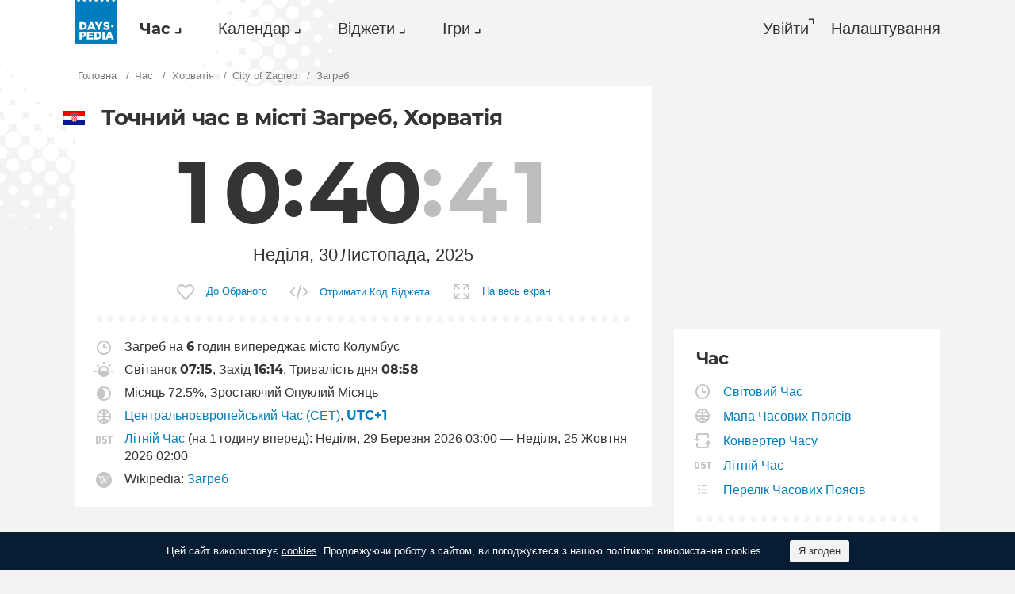

--- FILE ---
content_type: text/html; charset=utf-8
request_url: https://dayspedia.com/time/hr/Zagreb/?lang=uk
body_size: 13047
content:
<!doctype html>
<!--[if IE]> <html class="ie" lang="uk" class=""> <![endif]-->
<!--[if (gt IE 10)|!(IE)]><!--> <html lang="uk" prefix="og: http://ogp.me/ns#" class=""> <!--<![endif]-->
<head>
	<link rel="subresource" href="//cdn.dayspedia.com/css/main.min.v119a8f1e.css" />
	<link rel="preconnect" href="https://cdnjs.cloudflare.com" />
	<link rel="preconnect" href="//cdn.dayspedia.com/img/">
	<link rel="preconnect" href="//pagead2.googlesyndication.com">
	<link rel="preconnect" href="//www.google-analytics.com">
	<link rel="preconnect" href="//googleads.g.doubleclick.net">
	<link rel="preconnect" href="//securepubads.g.doubleclick.net">
	<link rel="preconnect" href="//tpc.googlesyndication.com">

	<meta http-equiv="X-UA-Compatible" content="IE=edge,chrome=1" />
	<meta charset="utf-8" />
	<meta name="viewport" content="width=device-width, initial-scale=1.0, minimum-scale=0.5, user-scalable=yes" />
	<meta name="description" content="Поточний час в місті Загреб, Хорватія. Часовий пояс, тривалість дня, час сходу і заходу сонця, літній час." />
	<meta name="keywords" content="Загреб, Загреб поточний час, Загреб час, світовий годинник, Загреб точний час, Загреб час заходу, Загреб час світанку" />
	<meta property="og:title" content="Поточний час та дата у місті Загреб. Час світанку та заходу сонця." />
	<meta property="og:type" content="website" />
	
	<meta property="og:url" content="https://dayspedia.com/time/hr/Zagreb/?lang=uk" />
	<meta property="fb:app_id" content="1863525107798779" />
	
		<meta property="og:image" content="https://cdn.dayspedia.com/img/fb-share.jpg" />
	
	<meta property="og:site_name" content="Dayspedia.com" />
	<meta property="og:description" content="Поточний час в місті Загреб, Хорватія. Часовий пояс, тривалість дня, час сходу і заходу сонця, літній час." />

	<meta name="twitter:site" content="@dayspedia">
	<meta name="twitter:creator" content="@dayspedia">
	<meta name="twitter:title" content="Поточний час та дата у місті Загреб. Час світанку та заходу сонця.">
	<meta name="twitter:description" content="Поточний час в місті Загреб, Хорватія. Часовий пояс, тривалість дня, час сходу і заходу сонця, літній час.">

	<link rel="apple-touch-icon" sizes="180x180" href="//cdn.dayspedia.com/img/apple-touch-icon.png" />
	<link rel="icon" type="image/png" sizes="32x32" href="//cdn.dayspedia.com/img/favicon-32x32.png" />
	<link rel="icon" type="image/png" sizes="16x16" href="//cdn.dayspedia.com/img/favicon-16x16.png" />
	<link rel="icon" type="image/x-icon" href="//cdn.dayspedia.com/img/favicon.ico" />
	<link rel="mask-icon" href="//cdn.dayspedia.com/img/safari-pinned-tab.svg" color="#5bbad5" />
	<link rel="shortcut icon" type="image/x-icon" href="/favicon.ico" />
	<link rel="manifest" href="//cdn.dayspedia.com/img/site.webmanifest" />
	<meta name="theme-color" content="#ffffff" />
	<link rel="stylesheet" media="screen" href="//cdn.dayspedia.com/css/main.min.v119a8f1e.css" />
	<!--[if lt IE 9]><script src="https://cdnjs.cloudflare.com/ajax/libs/html5shiv/3.7.3/html5shiv.js"></script><![endif]-->

	<title>Точний час в м. Загреб, Хорватія. Часовий пояс. Різниця в часі.</title>


	<link rel="canonical" href="https://dayspedia.com/time/hr/Zagreb/" />



	<link rel="alternate" hreflang="bg" href="https://dayspedia.com/time/hr/Zagreb/?lang=bg" />

	<link rel="alternate" hreflang="cs" href="https://dayspedia.com/time/hr/Zagreb/?lang=cs" />

	<link rel="alternate" hreflang="de" href="https://dayspedia.com/time/hr/Zagreb/?lang=de" />

	<link rel="alternate" hreflang="da" href="https://dayspedia.com/time/hr/Zagreb/?lang=da" />

	<link rel="alternate" hreflang="en" href="https://dayspedia.com/time/hr/Zagreb/" />

	<link rel="alternate" hreflang="es" href="https://dayspedia.com/time/hr/Zagreb/?lang=es" />

	<link rel="alternate" hreflang="fi" href="https://dayspedia.com/time/hr/Zagreb/?lang=fi" />

	<link rel="alternate" hreflang="fr" href="https://dayspedia.com/time/hr/Zagreb/?lang=fr" />

	<link rel="alternate" hreflang="ja" href="https://dayspedia.com/time/hr/Zagreb/?lang=ja" />

	<link rel="alternate" hreflang="hr" href="https://dayspedia.com/time/hr/Zagreb/?lang=hr" />

	<link rel="alternate" hreflang="id" href="https://dayspedia.com/time/hr/Zagreb/?lang=id" />

	<link rel="alternate" hreflang="it" href="https://dayspedia.com/time/hr/Zagreb/?lang=it" />

	<link rel="alternate" hreflang="hu" href="https://dayspedia.com/time/hr/Zagreb/?lang=hu" />

	<link rel="alternate" hreflang="nl" href="https://dayspedia.com/time/hr/Zagreb/?lang=nl" />

	<link rel="alternate" hreflang="ko" href="https://dayspedia.com/time/hr/Zagreb/?lang=ko" />

	<link rel="alternate" hreflang="no" href="https://dayspedia.com/time/hr/Zagreb/?lang=no" />

	<link rel="alternate" hreflang="pl" href="https://dayspedia.com/time/hr/Zagreb/?lang=pl" />

	<link rel="alternate" hreflang="pt" href="https://dayspedia.com/time/hr/Zagreb/?lang=pt" />

	<link rel="alternate" hreflang="ro" href="https://dayspedia.com/time/hr/Zagreb/?lang=ro" />

	<link rel="alternate" hreflang="ru" href="https://dayspedia.com/time/hr/Zagreb/?lang=ru" />

	<link rel="alternate" hreflang="sk" href="https://dayspedia.com/time/hr/Zagreb/?lang=sk" />

	<link rel="alternate" hreflang="sv" href="https://dayspedia.com/time/hr/Zagreb/?lang=sv" />

	<link rel="alternate" hreflang="th" href="https://dayspedia.com/time/hr/Zagreb/?lang=th" />

	<link rel="alternate" hreflang="tr" href="https://dayspedia.com/time/hr/Zagreb/?lang=tr" />

	<link rel="alternate" hreflang="uk" href="https://dayspedia.com/time/hr/Zagreb/?lang=uk" />

	<link rel="alternate" hreflang="vi" href="https://dayspedia.com/time/hr/Zagreb/?lang=vi" />



<!-- Global site tag (gtag.js) - Google Analytics -->
<script async src="https://www.googletagmanager.com/gtag/js?id=UA-52815707-11"></script>

<script>
window.dataLayer = window.dataLayer || [];
function gtag(){dataLayer.push(arguments);}
gtag('js', new Date());
gtag('config', 'UA-52815707-11');
</script>

<script async src="https://cdn.fuseplatform.net/publift/tags/2/2994/fuse.js"></script>
<script>
	window.translatedMonthes = {
		January: "January",
		February: "February",
		March: "March",
		April: "April",
		May: "May",
		June: "June",
		July: "July",
		August: "August",
		September: "September",
		October: "October",
		November: "November",
		December: "December"
	}

	window.translatedWeekdays = {
		Monday: "Monday",
		Tuesday: "Tuesday",
		Wednesday: "Wednesday",
		Thursday: "Thursday",
		Friday: "Friday",
		Saturday: "Saturday",
		Sunday: "Sunday"
	}

	window.translatedToday = "сьогодні";
	window.translatedYesterday = "yesterday";
	window.translatedTomorrow = "завтра";
	window._currentLang = "uk";
	window._ampm = false;

</script>
<script data-sdk="l/1.1.10" data-cfasync="false" nowprocket src="https://html-load.com/loader.min.js" charset="UTF-8"></script>
<script nowprocket>(function(){function t(o,e){const r=n();return(t=function(t,n){return r[t-=147]})(o,e)}function n(){const t=["localStorage","documentElement","charCodeAt","getBoundingClientRect","concat","loader_light","error","https://","2790HnWHeI","close-error-report","setAttribute","as_index","9bSdNTa","last_bfa_at","currentScript","POST","write","https://report.error-report.com/modal?eventId=&error=","data","width","host","hostname","src","appendChild","&url=","none","height","url","outerHTML","querySelector","title","check","138520miEAsI","value","setItem","addEventListener","loader-check","type","as_modal_loaded","iframe","/loader.min.js","length","5936364gjRtsw","createElement","querySelectorAll","btoa","name","3827976KxLEgf","script",'/loader.min.js"]',"location","65950OQGAYM","recovery","1906221iTITaO","href","display","map","https://error-report.com/report","contains",'script[src*="//',"Failed to load script: ","removeEventListener","toString","as_","onLine","reload","style","Cannot find currentScript","remove","Script not found","attributes","link,style","4EYFUQj","&error=","append","split","Fallback Failed","text","&domain=","_fa_","583jtZeXc","https://report.error-report.com/modal?eventId=","getComputedStyle","rtt","forEach","now","connection","3573215YimSna","338tpAHWF","message","https://report.error-report.com/modal?eventId=&error=Vml0YWwgQVBJIGJsb2NrZWQ%3D&domain=","searchParams","VGhlcmUgd2FzIGEgcHJvYmxlbSBsb2FkaW5nIHRoZSBwYWdlLiBQbGVhc2UgY2xpY2sgT0sgdG8gbGVhcm4gbW9yZS4=","textContent","from","width: 100vw; height: 100vh; z-index: 2147483647; position: fixed; left: 0; top: 0;"];return(n=function(){return t})()}(function(){const o=t,e=n();for(;;)try{if(514438===-parseInt(o(168))/1*(-parseInt(o(184))/2)+-parseInt(o(229))/3*(-parseInt(o(152))/4)+-parseInt(o(167))/5+parseInt(o(223))/6+-parseInt(o(218))/7+parseInt(o(208))/8*(-parseInt(o(188))/9)+-parseInt(o(227))/10*(-parseInt(o(160))/11))break;e.push(e.shift())}catch(t){e.push(e.shift())}})(),(()=>{"use strict";const n=t,o=n=>{const o=t;let e=0;for(let t=0,r=n[o(217)];t<r;t++)e=(e<<5)-e+n[o(178)](t),e|=0;return e},e=class{static[n(207)](){const t=n;var e,r;let c=arguments[t(217)]>0&&void 0!==arguments[0]?arguments[0]:t(228),a=!(arguments[t(217)]>1&&void 0!==arguments[1])||arguments[1];const i=Date[t(165)](),s=i-i%864e5,d=s-864e5,l=s+864e5,u=t(239)+o(c+"_"+s),w=t(239)+o(c+"_"+d),m=t(239)+o(c+"_"+l);return u!==w&&u!==m&&w!==m&&!(null!==(e=null!==(r=window[u])&&void 0!==r?r:window[w])&&void 0!==e?e:window[m])&&(a&&(window[u]=!0,window[w]=!0,window[m]=!0),!0)}};function r(o,e){const r=n;try{window[r(176)][r(210)](window[r(226)][r(196)]+r(159)+btoa(r(189)),Date[r(165)]()[r(238)]())}catch(t){}try{!async function(n,o){const e=r;try{if(await async function(){const n=t;try{if(await async function(){const n=t;if(!navigator[n(240)])return!0;try{await fetch(location[n(230)])}catch(t){return!0}return!1}())return!0;try{if(navigator[n(166)][n(163)]>1e3)return!0}catch(t){}return!1}catch(t){return!1}}())return;const r=await async function(n){const o=t;try{const t=new URL(o(233));t[o(171)][o(154)](o(213),o(181)),t[o(171)][o(154)](o(206),""),t[o(171)][o(154)](o(169),n),t[o(171)][o(154)](o(203),location[o(230)]);const e=await fetch(t[o(230)],{method:o(191)});return await e[o(157)]()}catch(t){return o(182)}}(n);document[e(220)](e(151))[e(164)]((t=>{const n=e;t[n(148)](),t[n(173)]=""}));let a=!1;window[e(211)](e(169),(t=>{const n=e;n(214)===t[n(194)]&&(a=!0)}));const i=document[e(219)](e(215));i[e(198)]=e(161)[e(180)](r,e(153))[e(180)](btoa(n),e(158))[e(180)](o,e(200))[e(180)](btoa(location[e(230)])),i[e(186)](e(242),e(175)),document[e(177)][e(199)](i);const s=t=>{const n=e;n(185)===t[n(194)]&&(i[n(148)](),window[n(237)](n(169),s))};window[e(211)](e(169),s);const d=()=>{const t=e,n=i[t(179)]();return t(201)!==window[t(162)](i)[t(231)]&&0!==n[t(195)]&&0!==n[t(202)]};let l=!1;const u=setInterval((()=>{if(!document[e(234)](i))return clearInterval(u);d()||l||(clearInterval(u),l=!0,c(n,o))}),1e3);setTimeout((()=>{a||l||(l=!0,c(n,o))}),3e3)}catch(t){c(n,o)}}(o,e)}catch(t){c(o,e)}}function c(t,o){const e=n;try{const n=atob(e(172));confirm(n)?location[e(230)]=e(193)[e(180)](btoa(t),e(158))[e(180)](o,e(200))[e(180)](btoa(location[e(230)])):location[e(241)]()}catch(t){location[e(230)]=e(170)[e(180)](o)}}(()=>{const t=n,o=n=>t(236)[t(180)](n);let c="";try{var a,i;null===(a=document[t(190)])||void 0===a||a[t(148)]();const n=null!==(i=function(){const n=t,o=n(187)+window[n(221)](window[n(226)][n(197)]);return window[o]}())&&void 0!==i?i:0;if(!e[t(207)](t(212),!1))return;const s="html-load.com,fb.html-load.com,content-loader.com,fb.content-loader.com"[t(155)](",");c=s[0];const d=document[t(205)](t(235)[t(180)](s[n],t(225)));if(!d)throw new Error(t(149));const l=Array[t(174)](d[t(150)])[t(232)]((n=>({name:n[t(222)],value:n[t(209)]})));if(n+1<s[t(217)])return function(n,o){const e=t,r=e(187)+window[e(221)](window[e(226)][e(197)]);window[r]=o}(0,n+1),void function(n,o){const e=t;var r;const c=document[e(219)](e(224));o[e(164)]((t=>{const n=e;let{name:o,value:r}=t;return c[n(186)](o,r)})),c[e(186)](e(198),e(183)[e(180)](n,e(216))),document[e(192)](c[e(204)]);const a=null===(r=document[e(190)])||void 0===r?void 0:r[e(204)];if(!a)throw new Error(e(147));document[e(192)](a)}(s[n+1],l);r(o(t(156)),c)}catch(n){try{n=n[t(238)]()}catch(t){}r(o(n),c)}})()})();})();</script>
</head>

<body itemscope itemtype="http://schema.org/WebPage">
	<header>
	<a href="/" class="i-logo" style="background-color:#007DBF;"><img src="//cdn.dayspedia.com/img/dayspedia_weblogo.svg" alt="Dayspedia" title="Dayspedia" /></a>
	<nav class="panel">
	<ul class="nav" role="menubar">

			<li class="nav__item--time dropdown active" role="menuitem">
				<a href="/world-clock/" id="menu_2" data-toggle="menu" aria-haspopup="true" aria-expanded="false">Час</a>
				<ul class="dropdown-menu" aria-labelledby="menu_2" role="menu">
				
						<li role="menuitem"><a href="/world-clock/">Світовий Час</a></li>
					
						<li role="menuitem"><a href="/time-zone-map/">Мапа Часових Поясів</a></li>
					
						<li role="menuitem"><a href="/converter/">Конвертер Часу</a></li>
					
						<li role="menuitem"><a href="/daylight-saving-time/">Літній Час</a></li>
					
						<li role="menuitem"><a href="/timezonelist/">Перелік Часових Поясів</a></li>
					
						<li role="menuitem"><a href="/time/stopwatch/">Секундомір Онлайн</a></li>
					
						<li role="menuitem"><a href="/time/online/">Годинник Онлайн</a></li>
					
						<li role="menuitem"><a href="/time/timer/">Таймер Онлайн</a></li>
					
						<li role="menuitem"><a href="/time/countdown/">Зворотній відлік</a></li>
					
				</ul>
			
		</li>
	
		<li class="nav__item--calendar dropdown" role="menuitem">
			<a href="/us/calendar/" id="dCalendar" data-toggle="menu" aria-haspopup="true" aria-expanded="false">Календар</a>
			<ul class="dropdown-menu" aria-labelledby="dCalendar" role="menu">
		
				<li  role="menuitem">
					<a href="/us/calendar/">Календар на 2025 рік
					</a>
				</li>
		
				<li  role="menuitem">
					<a href="/us/calendar/holidays/">Свята й урочистості
					</a>
				</li>
		
				<li  role="menuitem">
					<a href="/us/calendar/today/">Свята сьогодні
					</a>
				</li>
		
				<li  role="menuitem">
					<a href="/weeks/">Номери тижнів
					</a>
				</li>
		
				<li  role="menuitem">
					<a href="/datecalculator/">Калькулятор дат
					</a>
				</li>
		
				<li  role="menuitem">
					<a href="/sun/">Схід і захід Сонця
					</a>
				</li>
		
				<li  role="menuitem">
					<a href="/moon/">Фази Місяця
					</a>
				</li>
		
			</ul>
		</li>
	
		</li>
	
			<li class="nav__item--widgets dropdown" role="menuitem">
				<a href="/widgets/" id="menu_10" data-toggle="menu" aria-haspopup="true" aria-expanded="false">Віджети</a>
				<ul class="dropdown-menu" aria-labelledby="menu_10" role="menu">
				
						<li role="menuitem"><a href="/widgets/digit/">Цифровий Годинник</a></li>
					
						<li role="menuitem"><a href="/widgets/analog/">Аналоговий Годинник</a></li>
					
				</ul>
			
		</li>
	
		<li class="nav__item--games dropdown" role="menuitem">
		
			<a href="https://casualgamescollection.com/?lang=uk" id="menu_18" target="_blank" data-toggle="menu" aria-haspopup="true" aria-expanded="false">Ігри</a>
			<ul class="dropdown-menu" aria-labelledby="menu_18" role="menu">
				<li>
        <a class="i-puzzlegarage" href="https://puzzlegarage.com/?lang=uk" target="_blank" rel="noopener" onclick="this.href='https://puzzlegarage.com/?utm_source=dp&amp;utm_medium=menu&amp;utm_campaign=puzzle&amp;lang=uk'" >
            Пазли
        </a>
    </li>
<li>
        <a class="i-solitaire" href="https://solitairehut.com/?lang=uk" target="_blank" rel="noopener" onclick="this.href='https://solitairehut.com/?utm_source=dp&amp;utm_medium=menu&amp;utm_campaign=solitaire&amp;lang=uk'" >
            Солітер
        </a>
    </li>
<li>
        <a class="i-mahjongchest" href="https://mahjongchest.com/?lang=uk" target="_blank" rel="noopener" onclick="this.href='https://mahjongchest.com/?utm_source=dp&amp;utm_medium=menu&amp;utm_campaign=mahjong&amp;lang=uk'" >
            Маджонг
        </a>
    </li>
<li>
        <a class="i-sudoku" href="https://sudokutable.com/?lang=uk" target="_blank" rel="noopener" onclick="this.href='https://sudokutable.com/?utm_source=dp&amp;utm_medium=menu&amp;utm_campaign=sudoku&amp;lang=uk'" >
            Судоку
        </a>
    </li>
<li>
        <a class="i-colorsbattle" href="https://colorsbattle.com/?lang=uk" target="_blank" rel="noopener" onclick="this.href='https://colorsbattle.com/?utm_source=dp&amp;utm_medium=menu&amp;utm_campaign=colorsbattle&amp;lang=uk'" >
            Colors Battle
        </a>
    </li>
<li>
        <a class="i-minesweeperquest" href="https://minesweeperquest.com/?lang=uk" target="_blank" rel="noopener" onclick="this.href='https://minesweeperquest.com/?utm_source=dp&amp;utm_medium=menu&amp;utm_campaign=minesweeper&amp;lang=uk'" >
            Сапер
        </a>
    </li>
<li>
        <a class="i-reversibattle" href="https://reversibattle.com/?lang=uk" target="_blank" rel="noopener" onclick="this.href='https://reversibattle.com/?utm_source=dp&amp;utm_medium=menu&amp;utm_campaign=reversi&amp;lang=uk'" >
            Реверсі
        </a>
    </li>
<li>
        <a class="i-backgammon" href="https://backgammoncity.com/?lang=uk" target="_blank" rel="noopener" onclick="this.href='https://backgammoncity.com/?utm_source=dp&amp;utm_medium=menu&amp;utm_campaign=backgammon&amp;lang=uk'" >
            Нарди
        </a>
    </li>


			</ul>
		
		</li>
	
			
				<li class="nav__item--login" role="menuitem">
					<a href="#popup_auth" data-toggle="modal" role="button">Увійти</a>
				</li>
			
		
		</li>
	<li class="nav__item--settings" role="menuitem"><a href="/settings/?redirect=/time/hr/Zagreb/?lang=uk" role="button">Налаштування</a>
		
		</li>
	
	</ul>
	</nav>
</header>
<div class="wrapper" id="body_wrapper">
<ul class="breadcrumbs" itemscope="" itemtype="http://schema.org/BreadcrumbList" role="navigation">
	<li itemprop="itemListElement" itemscope="" itemtype="http://schema.org/ListItem">
		<a href="/" itemprop="item" itemtype="https://schema.org/Thing">
			<span itemprop="name">Головна</span>
		</a>
		<meta itemprop="position" content="1" />
	</li>
	<li itemprop="itemListElement" itemscope="" itemtype="http://schema.org/ListItem">
		<a href="/world-clock/" itemprop="item" itemtype="https://schema.org/Thing">
			<span itemprop="name">Час</span>
		</a>
		<meta itemprop="position" content="2" />
	</li>
	<li itemprop="itemListElement" itemscope="" itemtype="http://schema.org/ListItem">
		<a href="/time/hr/" itemprop="item" itemtype="https://schema.org/Thing">
			<span itemprop="name">Хорватія</span>
		</a>
		<meta itemprop="position" content="3" />
	</li>
	
		<li itemprop="itemListElement" itemscope="" itemtype="http://schema.org/ListItem">
			<a href="/time/hr/Grad_Zagreb-/" itemprop="item" itemtype="https://schema.org/Thing">
				<span itemprop="name">City of Zagreb</span>
			</a>
			<meta itemprop="position" content="4" />
		</li>
	
	<li>
		<span>Загреб</span>
	</li>
</ul>
<main class="column--12">
	<section class="block locality">
		<ul class="clock__controls fade in" role="menubar">
	
	<li role="menuitem" id="digit_online" class="active"><span class="i-digits">Цифровий</span></li>
	<li role="menuitem" id="analog_online" ><span class="i-clock">Аналоговий</span></li>
</ul>

		<div class="time--large">
			
			<h1 class="i-flag hr">
				Точний час в місті Загреб, Хорватія
			</h1>
			<div class="time" ampm="false" location="Europe/Zagreb" offset=""stopReloadPage="true" sunrise="07:15" sunset="16:14" shownight="true" title="Поточний час в Хорватія, Загреб" style="display:flex">

	<div class="time__hours">
		<div class="first" >
			<div class="number">1</div>
		</div>
		<div class="second">
			<div class="number">0</div>
		</div>
	</div>
	<div class="time__minutes">
		<div class="first">
			<div class="number">4</div>
		</div>
		<div class="second">
			<div class="number">0</div>
		</div>
	</div>
	
		<div class="time__seconds">
			<div class="first">
				<div class="number">3</div>
			</div>
			<div class="second infinite">
				<div class="number">5</div>
			</div>
		</div>
	
	

</div>


			<div class="clock" ampm="false" location="Europe/Zagreb" offset=""stopReloadPage="true" sunrise="07:15" sunset="16:14" shownight="true" title="Поточний час в Хорватія, Загреб" style="display:none">

	<div class="clock__hours" style="transform: rotate(300deg)"></div>
	<div class="clock__minutes" style="transform: rotate(240deg)"></div>
	<div class="clock__seconds"  style="transform: rotate(210deg)"></div>

</div>


			
			<div class="date" title="Поточна дата в Хорватія, Загреб">
				<div class="date__day">Неділя, 30</div>
				<div class="date__month">Листопада, 2025</div>
			</div>
		</div>
		<ul class="fullscreen__controls fade in" role="menubar">
			<li role="menuitem">
				
				<button class="i-favorite " id="add_to_favorite" cityid="8239" title="Додати Загреб до Обраних Місць">До Обраного</button>
			</li>
			<li role="menuitem">
				<a href="/widgets/digit/?cityId=8239" class="i-code">Отримати Код Віджета</a>
			</li>
			<li role="menuitem">
				<button class="button" id="fullscreen" exitfull="Повернутися" full="На весь екран">На весь екран</button>
			</li>
			<li role="menuitem" class="switch-dark" style="display: none;">
				<input type="checkbox" id="darkmode"><i></i><label for="darkmode">Нічний режим</label>
			</li>
		</ul>
	</section>
	<section class="block">
		<div class="locality__info">

<ul class="place__info__details">
	
	<li>
		
			<img src="//cdn.dayspedia.com/img/ic_clock.svg" alt="Різниця в часі" title="Різниця в часі">
		
		
			Загреб на <b>6</b> годин випереджає місто Колумбус
		
		
			</img>
		
	</li>
	
	<li>

		
			<img src="//cdn.dayspedia.com/img/ic_sunrise.svg" alt="Час світанку та заходу сонця" title="Час світанку та заходу сонця">
				Світанок <b>07:15</b>, Захід <b>16:14</b>, Тривалість дня <b>08:58</b>
			</img>
		
	</li>
	
	<li>
		
			<img src="//cdn.dayspedia.com/img/ic_moon.svg" alt="Фази Місяця" title="Фази Місяця">
		Місяць 72.5%, Зростаючий Опуклий Місяць
			</img>
		
	</li>
	<li>
	
		<img src="//cdn.dayspedia.com/img/ic_globe.svg" alt="Часовий Пояс" title="Часовий Пояс">
		<a href="/time/zones/cet/">Центральноєвропейський Час (CET)</a>,
		<a href="/time/zones/utc+1/"><b>UTC+1</b></a>
		</img>
	
</li>
<li>

	
	
		<img src="//cdn.dayspedia.com/img/ic_dst.svg" alt="Літній час" title="Літній час">
		<a href="/daylight-saving-time/">Літній Час</a> (на 1 годину вперед): Неділя, 29 Березня 2026 03:00 — Неділя, 25 Жовтня 2026 02:00
		</img>
	
</li>

	<li>
        <img src="//cdn.dayspedia.com/img/ic_wiki.svg" alt="Інформація з Вікіпедії" title="Інформація з Вікіпедії">
            Wikipedia:
            
            
                <a href="https://uk.wikipedia.org/wiki/%D0%97%D0%B0%D0%B3%D1%80%D0%B5%D0%B1" target="_blank">Загреб</a>
            
        </img>
    </li>

</ul>

</div>

	</section>
<div class="banner--main">
		<div data-fuse="22858371044"></div>
	</div>
<div class="block time-difference ">
	
		<h2>Різниця в часі, год..</h2>
	
	<table class="time--small">
	<tbody>
	
			<tr>
				<td><a href="/time/us/Columbus/">Колумбус</a></td>
				<td title="Поточна дата в США, Колумбус">-6
					<ins aria-hidden="true">Неділя, 30</ins>
				</td>
				<td aria-hidden="true">
					<div class="time--night" ampm="false" location="America/New_York" offset=""stopReloadPage="false" sunrise="07:33" sunset="17:07" shownight="true" title="Поточний час в США, Колумбус" style="display:flex">

	<div class="time__hours">
		<div class="first" >
			<div class="number">0</div>
		</div>
		<div class="second">
			<div class="number">4</div>
		</div>
	</div>
	<div class="time__minutes">
		<div class="first">
			<div class="number">4</div>
		</div>
		<div class="second">
			<div class="number">0</div>
		</div>
	</div>
	
	

</div>

				</td>
			</tr>
	
			<tr>
				<td><a href="/time/uk/London/">Лондон</a></td>
				<td title="Поточна дата в Великобританія, Лондон">-1
					<ins aria-hidden="true">Неділя, 30</ins>
				</td>
				<td aria-hidden="true">
					<div class="time" ampm="false" location="Europe/London" offset=""stopReloadPage="false" sunrise="07:42" sunset="15:56" shownight="true" title="Поточний час в Великобританія, Лондон" style="display:flex">

	<div class="time__hours">
		<div class="first" >
			<div class="number">0</div>
		</div>
		<div class="second">
			<div class="number">9</div>
		</div>
	</div>
	<div class="time__minutes">
		<div class="first">
			<div class="number">4</div>
		</div>
		<div class="second">
			<div class="number">0</div>
		</div>
	</div>
	
	

</div>

				</td>
			</tr>
	
			<tr>
				<td><a href="/time/us/New_York/">Нью-Йорк</a></td>
				<td title="Поточна дата в США, Нью-Йорк">-6
					<ins aria-hidden="true">Неділя, 30</ins>
				</td>
				<td aria-hidden="true">
					<div class="time--night" ampm="false" location="America/New_York" offset=""stopReloadPage="false" sunrise="07:00" sunset="16:29" shownight="true" title="Поточний час в США, Нью-Йорк" style="display:flex">

	<div class="time__hours">
		<div class="first" >
			<div class="number">0</div>
		</div>
		<div class="second">
			<div class="number">4</div>
		</div>
	</div>
	<div class="time__minutes">
		<div class="first">
			<div class="number">4</div>
		</div>
		<div class="second">
			<div class="number">0</div>
		</div>
	</div>
	
	

</div>

				</td>
			</tr>
	
			<tr>
				<td><a href="/time/jp/Tokyo/">Токіо</a></td>
				<td title="Поточна дата в Японія, Токіо">8
					<ins aria-hidden="true">Неділя, 30</ins>
				</td>
				<td aria-hidden="true">
					<div class="time--night" ampm="false" location="Asia/Tokyo" offset=""stopReloadPage="false" sunrise="06:31" sunset="16:28" shownight="true" title="Поточний час в Японія, Токіо" style="display:flex">

	<div class="time__hours">
		<div class="first" >
			<div class="number">1</div>
		</div>
		<div class="second">
			<div class="number">8</div>
		</div>
	</div>
	<div class="time__minutes">
		<div class="first">
			<div class="number">4</div>
		</div>
		<div class="second">
			<div class="number">0</div>
		</div>
	</div>
	
	

</div>

				</td>
			</tr>
	
		<tr>
			<td>
				<button data-target="#popup_add_place" data-toggle="modal" title="Інші Міста" aria-label="Інші Міста"></button>
			</td>
		</tr>
	</tbody>
	</table>
<a href="/converter/?cities=8239" class="i-converter">Порівняти інші Часові Пояси</a>
</div>
<section class="block">
    <h2>Свята й урочистості <a href="/hr/calendar/today/">сьогодні</a></h2>
    <ul class="month__list date--events">
<li class="celebrate"><a href="/hr/calendar/holiday/250/"><time></time>День пам&#39;яті всіх жертв хімічної війни</a></li><li class="celebrate"><a href="/hr/calendar/holiday/2365/"><time></time>Міжнародний день захисту інформації</a></li>              <li class="event i-cd">
                    <a href="/time/countdown/christmas/">Різдво Христове</a>
                    <span>через 25 днів</span>
                </li>

    <li><a href="/hr/calendar/november/">Свята й урочистості в Хорватії в місяці Листопад</a></li>
    </ul>
</section>


	<section class="block inner-promo column--1">
		<h3 class="i-clock">Хочете знати точний час в інших містах? Користуйтеся нашим пошуком!</h3>
		<form action="" method="" role="search" itemprop="potentialAction" itemscope="" itemtype="https://schema.org/SearchAction">
	<meta itemprop="target" content="https://dayspedia.com/search?q={search_term_string}">
	<div class="input-suggestion">
		<div class="nav__search">
			<input type="search" value="" id="place_search" itemprop="query-input" links="a" name="search_term_string" required="" placeholder="Знайдіть Будь-яке Місце" title="Знайдіть Будь-яке Місце" autocomplete="off"><button id="b_worldclock" type="submit" class="i-search" title="show_the_time"></button>
		</div>
		<ul class="input-suggestion__menu" role="menu" id="search_item_links">
		</ul>
	</div>
</form>

	</section>
	
	<section class="block inner-promo column--2">
		<h3 class="i-location">Найближчі міста в цьому Часовому Поясі</h3>
		<ul>
			
				<li><a href="/time/hr/Centar/">Centar</a></li>
			
				<li><a href="/time/hr/Novi_Zagreb/">Novi Zagreb</a></li>
			
				<li><a href="/time/hr/Jankomir/">Jankomir</a></li>
			
				<li><a href="/time/hr/Stenjevec/">Stenjevec</a></li>
			
				<li><a href="/time/hr/Brezovica/">Brezovica</a></li>
			
		</ul>
	</section>

<section class="block puzzlegarage">
	<div class="puzzlegarage__source">за підтримки <img src="//cdn.dayspedia.com/img/pg_logo.svg" alt="Puzzle Garage - play the best jigsaw puzzles online!"></div>
	<h2>Хорватія на фото</h2>
	
	<ul class="list-previews">
		
<li class="list-previews__item">
	<a href="https://puzzlegarage.com/puzzle/12175/?lang=uk" onclick="this.href='https://puzzlegarage.com/puzzle/12175/?utm_source=dayspedia&amp;utm_medium=city&amp;utm_campaign=puzzle&amp;lang=uk'" target="_blank">
		<picture title="Церква Святого Марка, Загреб">
			<source srcset="https://cdn.puzzlegarage.com/img/puzzle/f/12175_thumb.v1.webp, https://cdn.puzzlegarage.com/img/puzzle/f/12175_thumb_r.v1.webp 2x" type="image/webp">
			<img src="https://cdn.puzzlegarage.com/img/puzzle/f/12175_thumb.v1.jpg" srcset="https://cdn.puzzlegarage.com/img/puzzle/f/12175_thumb.v1.jpg, https://cdn.puzzlegarage.com/img/puzzle/f/12175_thumb_r.v1.jpg 2x" alt="Церква Святого Марка, Загреб">
		</picture>
	</a>
</li>
		
<li class="list-previews__item">
	<a href="https://puzzlegarage.com/puzzle/11631/?lang=uk" onclick="this.href='https://puzzlegarage.com/puzzle/11631/?utm_source=dayspedia&amp;utm_medium=city&amp;utm_campaign=puzzle&amp;lang=uk'" target="_blank">
		<picture title="Фасад будівлі в Загребі">
			<source srcset="https://cdn.puzzlegarage.com/img/puzzle/f/11631_thumb.v1.webp, https://cdn.puzzlegarage.com/img/puzzle/f/11631_thumb_r.v1.webp 2x" type="image/webp">
			<img src="https://cdn.puzzlegarage.com/img/puzzle/f/11631_thumb.v1.jpg" srcset="https://cdn.puzzlegarage.com/img/puzzle/f/11631_thumb.v1.jpg, https://cdn.puzzlegarage.com/img/puzzle/f/11631_thumb_r.v1.jpg 2x" alt="Фасад будівлі в Загребі">
		</picture>
	</a>
</li>
		
<li class="list-previews__item">
	<a href="https://puzzlegarage.com/puzzle/11393/?lang=uk" onclick="this.href='https://puzzlegarage.com/puzzle/11393/?utm_source=dayspedia&amp;utm_medium=city&amp;utm_campaign=puzzle&amp;lang=uk'" target="_blank">
		<picture title="Центр Загребу">
			<source srcset="https://cdn.puzzlegarage.com/img/puzzle/1/11393_thumb.v1.webp, https://cdn.puzzlegarage.com/img/puzzle/1/11393_thumb_r.v1.webp 2x" type="image/webp">
			<img src="https://cdn.puzzlegarage.com/img/puzzle/1/11393_thumb.v1.jpg" srcset="https://cdn.puzzlegarage.com/img/puzzle/1/11393_thumb.v1.jpg, https://cdn.puzzlegarage.com/img/puzzle/1/11393_thumb_r.v1.jpg 2x" alt="Центр Загребу">
		</picture>
	</a>
</li>
		
<li class="list-previews__item">
	<a href="https://puzzlegarage.com/puzzle/10962/?lang=uk" onclick="this.href='https://puzzlegarage.com/puzzle/10962/?utm_source=dayspedia&amp;utm_medium=city&amp;utm_campaign=puzzle&amp;lang=uk'" target="_blank">
		<picture title="Вид на церкву Святого Марка в Загребі">
			<source srcset="https://cdn.puzzlegarage.com/img/puzzle/12/10962_thumb.v2.webp, https://cdn.puzzlegarage.com/img/puzzle/12/10962_thumb_r.v2.webp 2x" type="image/webp">
			<img src="https://cdn.puzzlegarage.com/img/puzzle/12/10962_thumb.v2.jpg" srcset="https://cdn.puzzlegarage.com/img/puzzle/12/10962_thumb.v2.jpg, https://cdn.puzzlegarage.com/img/puzzle/12/10962_thumb_r.v2.jpg 2x" alt="Вид на церкву Святого Марка в Загребі">
		</picture>
	</a>
</li>
	
	</ul>
	Досліджуйте Країни та чудові Місця разом з <a href="https://puzzlegarage.com/?lang=uk" onclick="this.href='https://puzzlegarage.com/?utm_source=dayspedia&amp;utm_medium=city&amp;utm_campaign=puzzle&amp;lang=uk'">Puzzle Garage</a>!


	
	<!-- <section class="block widget">
		<h2>
			city_add_widget_h2{&#34;City&#34;:&#34;Загреб&#34;}
		</h2>
		<iframe height='163' style='float:left;margin-right:28px;padding:0!important;border:none!important;background:none!important;background:transparent!important' marginheight='0' marginwidth='0' frameborder='0' scrolling='no' comment='/*defined*/' src='/widgets/digit/?v=1&iframe=[base64]&lang=uk&cityid=8239'>
			</iframe><p>Додайте наш Віджет Часу на ваш Сайт або Блог, щоб ваша аудиторія знала точний час в будь-якому Місті Світу! Ви можете налаштувати будь-який параметр віджету для відповідності вашому контенту або дизайну. Це абсолютно безкоштовно!</p>
		<a href="/widgets/digit/?cityId=8239" class="button">customize_and_get_code</a>
	</section> -->
</main>
<aside class="column--3">
	<div class="banner--aside">
<!-- 71161633/mrec_1/mrec_1 -->
<div data-fuse="22857887038"></div>
</div>

	<section class="block">
	<h2>Час</h2>
	
		<ul class="list-links--decorated">
			
				<li>
					<a href="/world-clock/" class="i-clock">Світовий Час</a>
				</li>
			
				<li>
					<a href="/time-zone-map/" class="i-globe">Мапа Часових Поясів</a>
				</li>
			
				<li>
					<a href="/converter/" class="i-converter">Конвертер Часу</a>
				</li>
			
				<li>
					<a href="/daylight-saving-time/" class="i-dst">Літній Час</a>
				</li>
			
				<li>
					<a href="/timezonelist/" class="i-list">Перелік Часових Поясів</a>
				</li>
			
		</ul>
	
	<ul class="list-links--decorated">
		
			<li>
				<a href="/time/stopwatch/" class="i-stopwatch">Секундомір Онлайн</a>
			</li>
		
			<li>
				<a href="/time/online/" class="i-digits">Годинник Онлайн</a>
			</li>
		
			<li>
				<a href="/time/timer/" class="i-timer">Таймер Онлайн</a>
			</li>
		
			<li>
				<a href="/time/countdown/" class="i-countdown">Зворотній відлік</a>
			</li>
		
	</ul>
</section>

</aside>
<!--/wrapper-->
</div>

<footer>
	<div class="banner--main">
		<!-- 71161633/footer/footer -->
		<div data-fuse="22857887041"></div>
	</div>

	<div class="footer">

		<div class="footer__copyright">
			<div class="footer__dropups">
				<div class="dropup">
					
					<span class="i-flag ua" id="dLang" data-toggle="menu" aria-haspopup="true" aria-expanded="false" aria-label="Current language" role="button">Українська</span>
					<div class="dropdown-menu _langs" aria-labelledby="dLang" aria-label="You can select another language">
						<ul role="menu">
						
							<li role="menuitem"><a href="?lang=de" class="i-flag de">Deutsch</a></li>
						
							<li role="menuitem"><a href="?lang=en" class="i-flag uk">English</a></li>
						
							<li role="menuitem"><a href="?lang=es" class="i-flag es">Español</a></li>
						
							<li role="menuitem"><a href="?lang=fr" class="i-flag fr">Français</a></li>
						
							<li role="menuitem"><a href="?lang=pt" class="i-flag pt">Português</a></li>
						
						</ul>
						<ul role="menu">
						
							<li role="menuitem"><a href="?lang=bg">Български</a></li>
						
							<li role="menuitem"><a href="?lang=cs">Čeština</a></li>
						
							<li role="menuitem"><a href="?lang=da">Dansk</a></li>
						
							<li role="menuitem"><a href="?lang=fi">Suomi</a></li>
						
							<li role="menuitem"><a href="?lang=ja">日本語</a></li>
						
							<li role="menuitem"><a href="?lang=hr">Hrvatski</a></li>
						
							<li role="menuitem"><a href="?lang=id">Bahasa Indonesia</a></li>
						
							<li role="menuitem"><a href="?lang=it">Italiano</a></li>
						
							<li role="menuitem"><a href="?lang=hu">Magyar</a></li>
						
							<li role="menuitem"><a href="?lang=nl">Nederlands</a></li>
						
							<li role="menuitem"><a href="?lang=ko">한국어</a></li>
						
							<li role="menuitem"><a href="?lang=no">Norsk</a></li>
						
							<li role="menuitem"><a href="?lang=pl">Polski</a></li>
						
							<li role="menuitem"><a href="?lang=ro">Română</a></li>
						
							<li role="menuitem"><a href="?lang=ru">Русский</a></li>
						
							<li role="menuitem"><a href="?lang=sk">Slovenčina</a></li>
						
							<li role="menuitem"><a href="?lang=sv">Svenska</a></li>
						
							<li role="menuitem"><a href="?lang=th">ไทย</a></li>
						
							<li role="menuitem"><a href="?lang=tr">Türkçe</a></li>
						
							<li role="menuitem"><a href="?lang=vi">Tiếng Việt</a></li>
						
						</ul>
					</div>
				</div>

				<div class="dropup">
					
					<span class="i-theme" id="dTheme" data-toggle="menu" aria-haspopup="true" aria-expanded="false" aria-label="Кольорова тема" role="button">Авто</span>
					<div class="dropdown-menu _themes" aria-hidden="true" aria-labelledby="dTheme" aria-label="You can select theme" role="menu">
						<ul role="menu">
							
								<li role="menuitem" data-key="theme" style="display:none;">
									<a class="i-theme" href="">Авто</a>
								</li>
							
								<li role="menuitem" data-key="dark" style="">
									<a class="i-dark" href="">Темна</a>
								</li>
							
								<li role="menuitem" data-key="light" style="">
									<a class="i-light" href="">Світла</a>
								</li>
							
						</ul>
					</div>
				</div>
			</div>

	&copy;&nbsp;Dayspedia.com, 2018-2025. Created by <a href="https://final-level.com/">FINAL&nbsp;LEVEL</a>.

	<ul class="footer__navbar" role="menubar">
		<li role="menuitem"><a href="/terms/" class="active">Угода користувача</a></li>
		<li role="menuitem"><a href="/privacy/">Політика конфіденційності</a></li>
	
		<li role="menuitem"><a href="/feedback/">Зворотній зв&#39;язок</a></li>
	</ul>
</div>

		<div class="footer__social">
			Ми в соцмережах:
			<a href="https://www.facebook.com/dayspedia/" class="i-fb" title="Facebook" target="_blank"></a>
			<a href="https://twitter.com/dayspedia" class="i-tw" title="Twitter" target="_blank"></a>
			<a href="https://www.instagram.com/dayspedia_com/" class="i-inst" title="Instagram" target="_blank"></a>
		</div>

	<!--/footer-->
	</div>
</footer>

<div class="modal _login fade" id="popup_auth" tabindex="-1" aria-labelledby="myModalLabel_0" aria-hidden="true" role="dialog">
	<div class="modal__dialog">
		<div class="modal__content">
			<button class="i-close" data-dismiss="modal" aria-label="Close" aria-hidden="true"></button>
			<h3 class="modal__heading" id="myModalLabel_0">Увійдіть, будь ласка</h3>
			<p>
				Авторизація необхідна виключно для збереження ваших персональних налаштувань.
			</p>
			<div class="login__agreement" id="login_agree">
				<input type="checkbox" id="user-agree">
				<label for="user-agree">Я прочитав і згоден з текстом документів</label>
				<a href="/terms/" target="policy">Угода користувача</a>&nbsp;&
				<a href="/privacy/" target="policy">Політика конфіденційності</a>
			</div>
			<p>
				Увійти за допомогою
			</p>
			<div class="login__social-buttons">
				<a href="/social/redirect/1/" class="i-fb disabled" title="Facebook"></a>
				<a href="/social/redirect/3/" class="i-google disabled" title="Google"></a>
			</div>
			<div>
				<small class="more collapsed" data-toggle="collapse" data-target="#auth_options" aria-expanded="false">Показати інші варіанти</small>
			</div>
			<div class="panel">
				<div class="login__social-buttons collapse" id="auth_options" aria-expanded="false">
			<!--	<a href="/social/redirect/2/" class="i-tw disabled" title="Twitter"></a> -->
					<a href="/social/redirect/8/" class="i-vk disabled" title="VKontakte"></a>
					<a href="/social/redirect/10/" class="i-mailru disabled" title="Mail.ru">
					</a>
					<a href="/social/redirect/11/" class="i-yandex disabled" title="Yandex"></a>
					<a href="/social/redirect/9/" class="i-yahoo disabled" title="Yahoo!"></a>
				</div>
			</div>
		</div>
	</div>
</div>

<div class="modal _worldclock-settings fade" id="popup_add_place" tabindex="-1" aria-labelledby="myModalLabel_3" aria-hidden="true" role="dialog" style="display: none;">
	<div class="modal__dialog">
		<div class="modal__content">
			<button class="i-close" data-dismiss="modal" aria-label="Close" aria-hidden="true"></button>
			<h3 class="modal__heading" id="myModalLabel_3">Додати інше Місце</h3>
			<form class="cities_settings">
				<fieldset>
					<div class="input-suggestion">
						<input type="search" value="" id="place_search" placeholder="Почніть друкувати назву Місцезнаходження" title="Почніть друкувати назву Місцезнаходження" autocomplete="off"/>
						<ul class="input-suggestion__menu" role="menu">
						</ul>
					</div>
				</fieldset>
				<fieldset>
					<legend>Показувати Обрані Місця</legend>
					<ul class="cols--2">
						
							<li>
								<input type="checkbox" checked="checked" name="4254" id="settings_4254" />
									<label for="settings_4254">Лондон</label>
							</li>
						
							<li>
								<input type="checkbox" checked="checked" name="1586" id="settings_1586" />
									<label for="settings_1586">Нью-Йорк</label>
							</li>
						
							<li>
								<input type="checkbox" checked="checked" name="4317" id="settings_4317" />
									<label for="settings_4317">Токіо</label>
							</li>
						
					</ul>
				</fieldset>
				<fieldset class="form-action">
					<input type="button" class="cancel" value="Скасувати" data-dismiss="modal" aria-hidden="true" />
					<input type="submit" class="button" value="Зберегти" />
				</fieldset>
			</form>
		</div>
	</div>
</div>

<div class="modal fade _privacy" id="popup_gdpr" tabindex="-1" aria-labelledby="gdpr" aria-hidden="true" role="dialog" style="display: none;">
  <div class="modal__dialog">
    <div class="modal__content">
      <button class="i-close" data-dismiss="modal" aria-label="Close" aria-hidden="true"></button>
      <h3 class="modal__heading" id="gdpr">Data retention</h3>
      <p>You acknowledge the removal of your account and all personal data associated with it. After confirmation, all data will be deleted without recovery options.</p>
      <div class="text-right">
        <input type="button" class="button" data-dismiss="modal" aria-label="Close" aria-hidden="true" value="Cancel">
        <a href="/" id="privacy_remove" class="button">Delete</a>
      </div>
    </div>
  </div>
</div>

<div class="modal _stopwatch-export fade" id="popup_stopwatch-export" tabindex="-1" aria-labelledby="myModalLabel_e" aria-hidden="true" role="dialog">

	<div class="modal__dialog">
		<div class="modal__content">
			<button class="i-close" data-dismiss="modal" aria-label="Close" aria-hidden="true"></button>
			<h3 class="modal__heading" id="myModalLabel_e">Експорт результатів</h3>

			<p>Розділювач:
				<select><option value="	">Відступ</option><option value=",">Кома (,)</option><option value=";">Крапка з комою (;)</option></select>
			</p>

			<p>
				
				<textarea readonly="readonly" autocomplete="off" data-header="#|Мітка|Інтервал|Усього|Записано у">
				</textarea>
			</p>

			<fieldset class="form-action">
				<button type="button" id="export_copy" class="button">Копіювати</button>
				<button type="button" id="export_save" class="button">Зберегти файл</button>
			</fieldset>

		</div>
	</div>
</div>

<div class="modal fade" id="popup_timer-set" tabindex="-1" aria-labelledby="myModalLabel_t" aria-hidden="true" role="dialog">
	
	<div class="modal__dialog">
		<div class="modal__content">
			<button class="i-close" data-dismiss="modal" aria-label="Close" aria-hidden="true"></button>
			
			<form>
				<h3 class="modal__heading" id="myModalLabel_t">Встановлення основного часу таймера</h3>
				<fieldset class="modal__timer-settings__time">
					<p>
						<label for="timer_hrs">Години</label>
						<br>
						<input type="number" id="timer_hrs" min="0" max="99" value="" placeholder="0">
					</p>
					<p>
						<label for="timer_mins">Хвилини</label>
						<br>
						<input type="number" id="timer_mins" min="0" max="59" value="" placeholder="0">
					</p>
					<p>
						<label for="timer_secs">Секунди</label>
						<br>
						<input type="number" id="timer_secs" min="0" max="59" value="0" placeholder="0">
					</p>
				</fieldset>
				
				<div id="timer_error" class="alert--error" role="alert" style="display: none">Ви не зазначили інтервал</div>
				
				<fieldset>
					<p>
						<span class="switch-box"><input type="checkbox" id="timer_sound_sample" checked=""><i></i><label for="timer_sound_sample">Показувати відлік перед стартом</label></span>
					</p>
				</fieldset>
				
				<fieldset class="form-action--left">
					<button id="timer_setup" type="button" class="button">Встановити</button>
				</fieldset>
			</form>
			
		</div>
	</div>
</div>

<div class="modal fade" id="popup_timer_save" tabindex="-1" aria-labelledby="myModalLabel_ts" aria-hidden="true" role="dialog" style="display: none;">
	<div class="modal__dialog">
		<div class="modal__content">
			<button class="i-close" data-dismiss="modal" aria-label="Close" aria-hidden="true"></button>
			<h3 class="modal__heading" id="myModalLabel_ts">Зберегти у Мої Таймери</h3>

			<form>
				<fieldset>
					<input type="text" id="timer_name" placeholder="Введіть назву Таймера" required="">
				</fieldset>

				<fieldset class="form-action--right">
					<button type="button" class="cancel" data-dismiss="modal">Скасувати</button>
					<button type="button" id="timer_save_button" class="button" data-dismiss="modal">Зберегти</button>
				</fieldset>
			</form>

		</div>
	</div>
</div>

<div class="modal fade" id="popup_set_location" tabindex="-1" aria-labelledby="myModalLabel_1" aria-hidden="true" role="dialog" style="display: none;">

	<div class="modal__dialog">
		<div class="modal__content">
			<button class="i-close" data-dismiss="modal" aria-label="Close" aria-hidden="true"></button>

			<h3 class="modal__heading" id="myModalLabel_1">Ваша локація</h3>

			<form>
				<div class="input-suggestion">
					<input id="location_set" type="text" value="" placeholder="Знайдіть Будь-яке Місце" title="Знайдіть Будь-яке Місце" autocomplete="off">
					<ul class="input-suggestion__menu" role="menu">
					</ul>
				</div>

				<p class="list-suggestion">Найближчі:
				
						<a href="" data-cityid="47244" data-dismiss="modal" class="list-suggestion__item">Grandview Heights</a>
					
						,
				
						<a href="" data-cityid="38963" data-dismiss="modal" class="list-suggestion__item">Bexley</a>
					
						,
				
						<a href="" data-cityid="7742" data-dismiss="modal" class="list-suggestion__item">Upper Arlington</a>
					
						,
				
						<a href="" data-cityid="54862" data-dismiss="modal" class="list-suggestion__item">Whitehall</a>
					
						,
				
						<a href="" data-cityid="44084" data-dismiss="modal" class="list-suggestion__item">Lincoln Village</a>
					
				</p>

				<fieldset class="form-action">
					<input type="button" class="cancel" value="Скасувати" data-dismiss="modal" aria-hidden="true">
					<input type="button" class="button" value="Встановити" data-dismiss="modal">
				</fieldset>
			</form>
		<!--/.modal__content-->
		</div>
	<!--/.modal__dialog-->
	</div>
<!--/#popup_set_location-->
</div>




<div class="panel alert--cookies collapse in" id="alert_cookies" role="alertdialog">
		<span>
			Цей сайт використовує <a href="/privacy/">cookies</a>. Продовжуючи роботу з сайтом, ви погоджуєтеся з нашою політикою використання cookies.
	</span>
	<span class="action">
		<input type="button" id="agree_cookies" data-toggle="collapse" data-target="#alert_cookies" aria-expanded="true" value="Я згоден">
			</span>
	</div>





	<div class="modal fade _privacy" id="popup_ccpa" tabindex="-1" aria-labelledby="ccpa" aria-hidden="true" role="dialog" style="display: none;">
		<div class="modal__dialog">
			<div class="modal__content">
				<button class="i-close" data-dismiss="modal" aria-label="Close" aria-hidden="true"></button>
				<h3 class="modal__heading" id="ccpa">Restricts Google to use your personal data</h3>
				<p>By processing this request, you will restricts Google to use your personal data. Google will only show you non-personalized ads. Non-personalized ads are based on contextual information, such as the content of our website.</p>
				<div class="text-right">
					<input type="button" class="button" data-dismiss="modal" aria-label="Close" aria-hidden="true" value="Cancel"> <a href="to Google" target="_blank" id="restrict_ccpa" class="button">Restrict</a>
				</div>
			</div>
		</div>
	<!--/popup_ccpa-->
	</div>



	<script src="//cdnjs.cloudflare.com/ajax/libs/moment.js/2.30.1/moment.min.js"></script>

<script src="//ajax.googleapis.com/ajax/libs/jquery/1.11.2/jquery.min.js"></script>
<script src="https://cdnjs.cloudflare.com/ajax/libs/todc-bootstrap/3.3.7-3.3.13/js/bootstrap.min.js"></script>
<script src="//cdn.dayspedia.com/js/dayspedia.min.vc7fb72ed.js"></script><script src="//cdn.dayspedia.com/js/moment-timezone-with-data-10-year-range.min.v994b1cca.js"></script>
</body>
</html>


--- FILE ---
content_type: image/svg+xml
request_url: https://cdn.dayspedia.com/img/ic_moon.svg
body_size: -138
content:
<svg xmlns="http://www.w3.org/2000/svg" viewBox="0 0 24 24"><path fill="#C6C6C6" d="M12,21c-5,0-9-4-9-9s4-9,9-9s9,4,9,9C21,17,17,21,12,21z M12,5c-0.7,0-1.4,0.1-2,0.3c3.7,3.3,4,9,0.7,12.7
	c-0.2,0.3-0.5,0.5-0.7,0.7c3.7,1.1,7.6-1,8.7-4.7c1.1-3.7-1-7.6-4.7-8.7C13.3,5.1,12.7,5,12,5z"/>
</svg>


--- FILE ---
content_type: image/svg+xml
request_url: https://cdn.dayspedia.com/img/ic_globe.svg
body_size: 26
content:
<svg xmlns="http://www.w3.org/2000/svg" viewBox="0 0 24 24"><path fill="#C6C6C6" d="M12,3c-5,0-9,4-9,9s4,9,9,9s9-4,9-9C21,7,17,3,12,3C12,3,12,3,12,3z M12.9,4.9c1.2,0.1,2.4,0.6,3.4,1.4
	c-1,0.7-2.2,1.2-3.4,1.4V4.9z M11.1,7.6C9.8,7.5,8.7,7,7.7,6.2c1-0.7,2.2-1.2,3.4-1.4V7.6z M11.1,9.5V11H4.9
	c0.2-1.3,0.7-2.5,1.5-3.5C7.7,8.6,9.4,9.3,11.1,9.5z M11.1,12.9v1.7c-1.7,0.2-3.3,0.9-4.6,1.9c-0.8-1-1.4-2.3-1.6-3.6H11.1z
	 M11.1,16.5v2.6c-1.2-0.2-2.3-0.6-3.3-1.3C8.8,17.1,9.9,16.6,11.1,16.5z M12.9,16.5c1.2,0.2,2.3,0.6,3.3,1.3c-1,0.7-2.1,1.1-3.3,1.3
	V16.5z M12.9,14.7v-1.8h6.2c-0.2,1.3-0.7,2.6-1.6,3.6C16.2,15.5,14.6,14.8,12.9,14.7z M12.9,11V9.5c1.7-0.2,3.3-0.8,4.7-1.9
	c0.8,1,1.3,2.2,1.5,3.5h-6.2V11z"/>
</svg>


--- FILE ---
content_type: image/svg+xml
request_url: https://cdn.dayspedia.com/img/ic_wiki.svg
body_size: 192
content:
<svg xmlns="http://www.w3.org/2000/svg" viewBox="0 0 24 24"><path fill="#C6C6C6" d="M12,0C5.3,0,0,5.3,0,12s5.3,12,12,12s12-5.3,12-12S18.7,0,12,0z M20,6.6c-0.4,0-0.7,0.1-1,0.3
	c-0.2,0.2-0.4,0.5-0.5,0.8c0,0-2.7,7.4-3.6,9.8c-0.2,0.4-0.4,0.6-0.6,0.6s-0.4-0.2-0.5-0.6c-0.3-0.6-0.7-1.8-1.2-2.9
	c-0.2-0.5-0.4-1-0.6-1.5c-0.6,1.5-1.5,3.5-1.9,4.4c-0.2,0.4-0.4,0.6-0.6,0.6c-0.2,0-0.4-0.2-0.5-0.6c-0.5-1.3-1.2-3.2-1.9-4.9
	c-0.7-1.8-1.5-3.6-1.9-5C5.1,7.2,5,6.9,4.9,6.7c0,0-0.2-0.1-0.4-0.1c-0.1,0-0.3,0-0.4-0.1c0,0,0,0,0,0c-0.1,0-0.2,0-0.2-0.2V6.1H4
	h3.8l0.1,0.3c0,0.2-0.2,0.2-0.4,0.2H7c-0.1,0-0.4,0-0.4,0.2c0,0.1,0,0.3,0.1,0.5c0.8,2.1,3.3,8.5,3.3,8.5l0,0l1.6-3.8
	c-0.2-0.5-0.3-0.8-0.3-0.8l-1.1-2.6c0,0-0.3-0.5-0.3-0.7L9.8,7.6C9.4,6.7,9.4,6.7,9,6.6c0,0,0,0,0,0c-0.1,0-0.2,0-0.2-0.2V6.1h2.9
	l0.1,0.4c0,0.1,0,0.2-0.2,0.2h-0.1c-0.1,0-0.2,0-0.3,0.1c-0.1,0.1,0,0.5,0.2,1l1.1,2.5l1.2-2.7c0.2-0.5,0.2-0.6,0.1-0.6
	c0-0.1-0.2-0.2-0.5-0.2H13L13,6.5V6.1h2.7l0.1,0.2c0,0.1,0,0.2-0.2,0.2c-0.4,0-0.5,0.1-0.7,0.3c-0.1,0.1-0.3,0.5-0.4,0.8L13,11
	l0,0.1l1.9,4.5l0,0l2.9-8.3c0.1-0.2,0.1-0.5-0.1-0.6c-0.1-0.1-0.2-0.2-0.6-0.2h-0.4l-0.1-0.1l0-0.2h3.5l0.1,0.2
	C20.2,6.5,20.2,6.6,20,6.6z"/>
</svg>


--- FILE ---
content_type: image/svg+xml
request_url: https://cdn.dayspedia.com/img/ic_clock.svg
body_size: -197
content:
<svg xmlns="http://www.w3.org/2000/svg" viewBox="0 0 24 24"><path fill="#C6C6C6" d="M3,12c0-5,4-9,9-9s9,4,9,9s-4,9-9,9S3,17,3,12L3,12z M5,12c0,3.9,3.1,7,7,7l0,0c3.9,0,7-3.1,7-7l0,0 c0-3.9-3.1-7-7-7S5,8.1,5,12z M11,13V7h2v4h3.3v2H11z"/></svg>

--- FILE ---
content_type: image/svg+xml
request_url: https://cdn.dayspedia.com/img/ic_sunrise.svg
body_size: 15
content:
<svg xmlns="http://www.w3.org/2000/svg" viewBox="0 0 24 24"><path fill="#C6C6C6" d="M4.8,13c0-3.8,3.1-7,6.9-7h0.1c3.8,0,7,3.1,7,6.9V13c0,3.8-3.1,7-6.9,7h-0.1C8,20,4.8,16.9,4.8,13
	C4.8,13.1,4.8,13,4.8,13z M7.1,12h9.8c-0.5-2.3-2.5-4-4.9-4S7.6,9.7,7.1,12z M20.9,14c0.1-0.3,0.1-0.7,0.1-1c0-0.4-0.1-0.7-0.1-1h3
	c0.1,0.3,0.1,0.7,0.1,1c0,0.4-0.1,0.7-0.1,1H20.9z M0.1,14C0,13.7,0,13.3,0,13s0-0.7,0.1-1h3C3,12.3,3,12.7,3,13s0,0.7,0.1,1H0.1z
	 M17.6,6l2.1-2.2c0.5,0.4,1,0.9,1.4,1.5L19,7.4C18.6,6.9,18.1,6.4,17.6,6z M2.8,5.3c0.4-0.5,1-1.1,1.5-1.5L6.4,6
	C5.9,6.4,5.4,6.9,5,7.4L2.8,5.3z M12,4c-0.3,0-0.7,0-1,0.1v-3C11.3,1,11.7,1,12,1s0.7,0,1,0.1v3C12.7,4,12.3,4,12,4z"/>
</svg>


--- FILE ---
content_type: image/svg+xml
request_url: https://cdn.dayspedia.com/img/ic_dst.svg
body_size: -153
content:
<svg xmlns="http://www.w3.org/2000/svg" viewBox="0 0 24 24"><path fill="#C6C6C6" d="M15.5,9V7H12c-1.1,0-2,0.9-2,2l0,0v2l0,0c0,1.1,0.9,2,2,2h2v2h-3.5v2H14c1.1,0,2-0.9,2-2l0,0v-2l0,0
	c0-1.1-0.9-2-2-2h-2V9H15.5z M5,7H2v10h3c1.6,0,3-1.3,3-3v-4C8,8.3,6.7,7,5,7z M6,15H4V9h2V15z M23,7h-6v2h2v8h2V9h2V7z"/>
</svg>


--- FILE ---
content_type: text/plain
request_url: https://rtb.openx.net/openrtbb/prebidjs
body_size: -83
content:
{"id":"799aae38-a297-4f38-9da4-6997df6c7256","nbr":0}